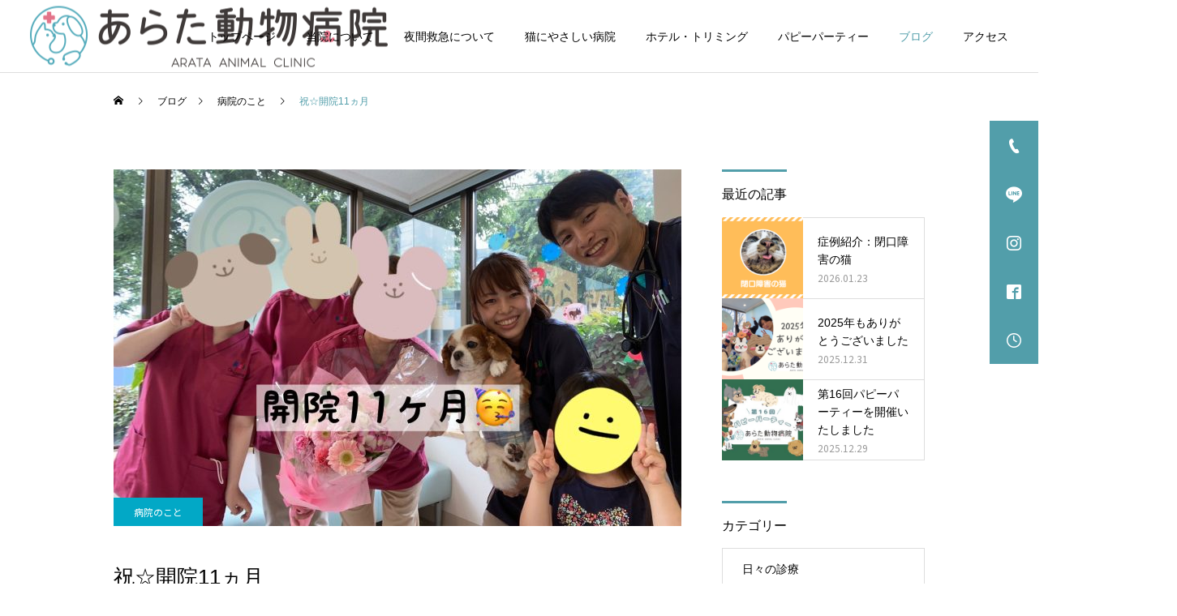

--- FILE ---
content_type: text/html; charset=UTF-8
request_url: https://arata-ac.com/11months/
body_size: 16609
content:
<!DOCTYPE html>
<html class="pc" lang="ja">
<head>
<meta charset="UTF-8">
<!--[if IE]><meta http-equiv="X-UA-Compatible" content="IE=edge"><![endif]-->
<meta name="viewport" content="width=device-width">
<title>祝☆開院11ヵ月 | あらた動物病院｜横浜市旭区善部町の動物病院｜犬 猫｜土日祝日診療</title>
<meta name="description" content="こんにちは！横浜市旭区善部町、あらた動物病院　獣医師の小林紗織です。雨の日が多くなり、いよいよ梅雨入りしましたね☂梅雨が明けたらすぐ夏です。正直暑いのが苦手な私は、夏がすぐそこまで来ていることが憂鬱です。">
<link rel="pingback" href="https://arata-ac.com/xmlrpc.php">
<link rel="shortcut icon" href="https://arata-ac.com/wp-content/uploads/2022/06/rogo.png">
<meta name='robots' content='max-image-preview:large' />
<link rel='dns-prefetch' href='//www.googletagmanager.com' />
<link rel="alternate" type="application/rss+xml" title="あらた動物病院｜横浜市旭区善部町の動物病院｜犬 猫｜土日祝日診療 &raquo; フィード" href="https://arata-ac.com/feed/" />
<link rel="alternate" type="application/rss+xml" title="あらた動物病院｜横浜市旭区善部町の動物病院｜犬 猫｜土日祝日診療 &raquo; コメントフィード" href="https://arata-ac.com/comments/feed/" />
<link rel="alternate" title="oEmbed (JSON)" type="application/json+oembed" href="https://arata-ac.com/wp-json/oembed/1.0/embed?url=https%3A%2F%2Farata-ac.com%2F11months%2F" />
<link rel="alternate" title="oEmbed (XML)" type="text/xml+oembed" href="https://arata-ac.com/wp-json/oembed/1.0/embed?url=https%3A%2F%2Farata-ac.com%2F11months%2F&#038;format=xml" />
<style id='wp-img-auto-sizes-contain-inline-css' type='text/css'>
img:is([sizes=auto i],[sizes^="auto," i]){contain-intrinsic-size:3000px 1500px}
/*# sourceURL=wp-img-auto-sizes-contain-inline-css */
</style>
<link rel='stylesheet' id='style-css' href='https://arata-ac.com/wp-content/themes/cure_tcd082/style.css?ver=1.4.5' type='text/css' media='all' />
<style id='wp-block-library-inline-css' type='text/css'>
:root{--wp-block-synced-color:#7a00df;--wp-block-synced-color--rgb:122,0,223;--wp-bound-block-color:var(--wp-block-synced-color);--wp-editor-canvas-background:#ddd;--wp-admin-theme-color:#007cba;--wp-admin-theme-color--rgb:0,124,186;--wp-admin-theme-color-darker-10:#006ba1;--wp-admin-theme-color-darker-10--rgb:0,107,160.5;--wp-admin-theme-color-darker-20:#005a87;--wp-admin-theme-color-darker-20--rgb:0,90,135;--wp-admin-border-width-focus:2px}@media (min-resolution:192dpi){:root{--wp-admin-border-width-focus:1.5px}}.wp-element-button{cursor:pointer}:root .has-very-light-gray-background-color{background-color:#eee}:root .has-very-dark-gray-background-color{background-color:#313131}:root .has-very-light-gray-color{color:#eee}:root .has-very-dark-gray-color{color:#313131}:root .has-vivid-green-cyan-to-vivid-cyan-blue-gradient-background{background:linear-gradient(135deg,#00d084,#0693e3)}:root .has-purple-crush-gradient-background{background:linear-gradient(135deg,#34e2e4,#4721fb 50%,#ab1dfe)}:root .has-hazy-dawn-gradient-background{background:linear-gradient(135deg,#faaca8,#dad0ec)}:root .has-subdued-olive-gradient-background{background:linear-gradient(135deg,#fafae1,#67a671)}:root .has-atomic-cream-gradient-background{background:linear-gradient(135deg,#fdd79a,#004a59)}:root .has-nightshade-gradient-background{background:linear-gradient(135deg,#330968,#31cdcf)}:root .has-midnight-gradient-background{background:linear-gradient(135deg,#020381,#2874fc)}:root{--wp--preset--font-size--normal:16px;--wp--preset--font-size--huge:42px}.has-regular-font-size{font-size:1em}.has-larger-font-size{font-size:2.625em}.has-normal-font-size{font-size:var(--wp--preset--font-size--normal)}.has-huge-font-size{font-size:var(--wp--preset--font-size--huge)}.has-text-align-center{text-align:center}.has-text-align-left{text-align:left}.has-text-align-right{text-align:right}.has-fit-text{white-space:nowrap!important}#end-resizable-editor-section{display:none}.aligncenter{clear:both}.items-justified-left{justify-content:flex-start}.items-justified-center{justify-content:center}.items-justified-right{justify-content:flex-end}.items-justified-space-between{justify-content:space-between}.screen-reader-text{border:0;clip-path:inset(50%);height:1px;margin:-1px;overflow:hidden;padding:0;position:absolute;width:1px;word-wrap:normal!important}.screen-reader-text:focus{background-color:#ddd;clip-path:none;color:#444;display:block;font-size:1em;height:auto;left:5px;line-height:normal;padding:15px 23px 14px;text-decoration:none;top:5px;width:auto;z-index:100000}html :where(.has-border-color){border-style:solid}html :where([style*=border-top-color]){border-top-style:solid}html :where([style*=border-right-color]){border-right-style:solid}html :where([style*=border-bottom-color]){border-bottom-style:solid}html :where([style*=border-left-color]){border-left-style:solid}html :where([style*=border-width]){border-style:solid}html :where([style*=border-top-width]){border-top-style:solid}html :where([style*=border-right-width]){border-right-style:solid}html :where([style*=border-bottom-width]){border-bottom-style:solid}html :where([style*=border-left-width]){border-left-style:solid}html :where(img[class*=wp-image-]){height:auto;max-width:100%}:where(figure){margin:0 0 1em}html :where(.is-position-sticky){--wp-admin--admin-bar--position-offset:var(--wp-admin--admin-bar--height,0px)}@media screen and (max-width:600px){html :where(.is-position-sticky){--wp-admin--admin-bar--position-offset:0px}}

/*# sourceURL=wp-block-library-inline-css */
</style><style id='global-styles-inline-css' type='text/css'>
:root{--wp--preset--aspect-ratio--square: 1;--wp--preset--aspect-ratio--4-3: 4/3;--wp--preset--aspect-ratio--3-4: 3/4;--wp--preset--aspect-ratio--3-2: 3/2;--wp--preset--aspect-ratio--2-3: 2/3;--wp--preset--aspect-ratio--16-9: 16/9;--wp--preset--aspect-ratio--9-16: 9/16;--wp--preset--color--black: #000000;--wp--preset--color--cyan-bluish-gray: #abb8c3;--wp--preset--color--white: #ffffff;--wp--preset--color--pale-pink: #f78da7;--wp--preset--color--vivid-red: #cf2e2e;--wp--preset--color--luminous-vivid-orange: #ff6900;--wp--preset--color--luminous-vivid-amber: #fcb900;--wp--preset--color--light-green-cyan: #7bdcb5;--wp--preset--color--vivid-green-cyan: #00d084;--wp--preset--color--pale-cyan-blue: #8ed1fc;--wp--preset--color--vivid-cyan-blue: #0693e3;--wp--preset--color--vivid-purple: #9b51e0;--wp--preset--gradient--vivid-cyan-blue-to-vivid-purple: linear-gradient(135deg,rgb(6,147,227) 0%,rgb(155,81,224) 100%);--wp--preset--gradient--light-green-cyan-to-vivid-green-cyan: linear-gradient(135deg,rgb(122,220,180) 0%,rgb(0,208,130) 100%);--wp--preset--gradient--luminous-vivid-amber-to-luminous-vivid-orange: linear-gradient(135deg,rgb(252,185,0) 0%,rgb(255,105,0) 100%);--wp--preset--gradient--luminous-vivid-orange-to-vivid-red: linear-gradient(135deg,rgb(255,105,0) 0%,rgb(207,46,46) 100%);--wp--preset--gradient--very-light-gray-to-cyan-bluish-gray: linear-gradient(135deg,rgb(238,238,238) 0%,rgb(169,184,195) 100%);--wp--preset--gradient--cool-to-warm-spectrum: linear-gradient(135deg,rgb(74,234,220) 0%,rgb(151,120,209) 20%,rgb(207,42,186) 40%,rgb(238,44,130) 60%,rgb(251,105,98) 80%,rgb(254,248,76) 100%);--wp--preset--gradient--blush-light-purple: linear-gradient(135deg,rgb(255,206,236) 0%,rgb(152,150,240) 100%);--wp--preset--gradient--blush-bordeaux: linear-gradient(135deg,rgb(254,205,165) 0%,rgb(254,45,45) 50%,rgb(107,0,62) 100%);--wp--preset--gradient--luminous-dusk: linear-gradient(135deg,rgb(255,203,112) 0%,rgb(199,81,192) 50%,rgb(65,88,208) 100%);--wp--preset--gradient--pale-ocean: linear-gradient(135deg,rgb(255,245,203) 0%,rgb(182,227,212) 50%,rgb(51,167,181) 100%);--wp--preset--gradient--electric-grass: linear-gradient(135deg,rgb(202,248,128) 0%,rgb(113,206,126) 100%);--wp--preset--gradient--midnight: linear-gradient(135deg,rgb(2,3,129) 0%,rgb(40,116,252) 100%);--wp--preset--font-size--small: 13px;--wp--preset--font-size--medium: 20px;--wp--preset--font-size--large: 36px;--wp--preset--font-size--x-large: 42px;--wp--preset--spacing--20: 0.44rem;--wp--preset--spacing--30: 0.67rem;--wp--preset--spacing--40: 1rem;--wp--preset--spacing--50: 1.5rem;--wp--preset--spacing--60: 2.25rem;--wp--preset--spacing--70: 3.38rem;--wp--preset--spacing--80: 5.06rem;--wp--preset--shadow--natural: 6px 6px 9px rgba(0, 0, 0, 0.2);--wp--preset--shadow--deep: 12px 12px 50px rgba(0, 0, 0, 0.4);--wp--preset--shadow--sharp: 6px 6px 0px rgba(0, 0, 0, 0.2);--wp--preset--shadow--outlined: 6px 6px 0px -3px rgb(255, 255, 255), 6px 6px rgb(0, 0, 0);--wp--preset--shadow--crisp: 6px 6px 0px rgb(0, 0, 0);}:where(.is-layout-flex){gap: 0.5em;}:where(.is-layout-grid){gap: 0.5em;}body .is-layout-flex{display: flex;}.is-layout-flex{flex-wrap: wrap;align-items: center;}.is-layout-flex > :is(*, div){margin: 0;}body .is-layout-grid{display: grid;}.is-layout-grid > :is(*, div){margin: 0;}:where(.wp-block-columns.is-layout-flex){gap: 2em;}:where(.wp-block-columns.is-layout-grid){gap: 2em;}:where(.wp-block-post-template.is-layout-flex){gap: 1.25em;}:where(.wp-block-post-template.is-layout-grid){gap: 1.25em;}.has-black-color{color: var(--wp--preset--color--black) !important;}.has-cyan-bluish-gray-color{color: var(--wp--preset--color--cyan-bluish-gray) !important;}.has-white-color{color: var(--wp--preset--color--white) !important;}.has-pale-pink-color{color: var(--wp--preset--color--pale-pink) !important;}.has-vivid-red-color{color: var(--wp--preset--color--vivid-red) !important;}.has-luminous-vivid-orange-color{color: var(--wp--preset--color--luminous-vivid-orange) !important;}.has-luminous-vivid-amber-color{color: var(--wp--preset--color--luminous-vivid-amber) !important;}.has-light-green-cyan-color{color: var(--wp--preset--color--light-green-cyan) !important;}.has-vivid-green-cyan-color{color: var(--wp--preset--color--vivid-green-cyan) !important;}.has-pale-cyan-blue-color{color: var(--wp--preset--color--pale-cyan-blue) !important;}.has-vivid-cyan-blue-color{color: var(--wp--preset--color--vivid-cyan-blue) !important;}.has-vivid-purple-color{color: var(--wp--preset--color--vivid-purple) !important;}.has-black-background-color{background-color: var(--wp--preset--color--black) !important;}.has-cyan-bluish-gray-background-color{background-color: var(--wp--preset--color--cyan-bluish-gray) !important;}.has-white-background-color{background-color: var(--wp--preset--color--white) !important;}.has-pale-pink-background-color{background-color: var(--wp--preset--color--pale-pink) !important;}.has-vivid-red-background-color{background-color: var(--wp--preset--color--vivid-red) !important;}.has-luminous-vivid-orange-background-color{background-color: var(--wp--preset--color--luminous-vivid-orange) !important;}.has-luminous-vivid-amber-background-color{background-color: var(--wp--preset--color--luminous-vivid-amber) !important;}.has-light-green-cyan-background-color{background-color: var(--wp--preset--color--light-green-cyan) !important;}.has-vivid-green-cyan-background-color{background-color: var(--wp--preset--color--vivid-green-cyan) !important;}.has-pale-cyan-blue-background-color{background-color: var(--wp--preset--color--pale-cyan-blue) !important;}.has-vivid-cyan-blue-background-color{background-color: var(--wp--preset--color--vivid-cyan-blue) !important;}.has-vivid-purple-background-color{background-color: var(--wp--preset--color--vivid-purple) !important;}.has-black-border-color{border-color: var(--wp--preset--color--black) !important;}.has-cyan-bluish-gray-border-color{border-color: var(--wp--preset--color--cyan-bluish-gray) !important;}.has-white-border-color{border-color: var(--wp--preset--color--white) !important;}.has-pale-pink-border-color{border-color: var(--wp--preset--color--pale-pink) !important;}.has-vivid-red-border-color{border-color: var(--wp--preset--color--vivid-red) !important;}.has-luminous-vivid-orange-border-color{border-color: var(--wp--preset--color--luminous-vivid-orange) !important;}.has-luminous-vivid-amber-border-color{border-color: var(--wp--preset--color--luminous-vivid-amber) !important;}.has-light-green-cyan-border-color{border-color: var(--wp--preset--color--light-green-cyan) !important;}.has-vivid-green-cyan-border-color{border-color: var(--wp--preset--color--vivid-green-cyan) !important;}.has-pale-cyan-blue-border-color{border-color: var(--wp--preset--color--pale-cyan-blue) !important;}.has-vivid-cyan-blue-border-color{border-color: var(--wp--preset--color--vivid-cyan-blue) !important;}.has-vivid-purple-border-color{border-color: var(--wp--preset--color--vivid-purple) !important;}.has-vivid-cyan-blue-to-vivid-purple-gradient-background{background: var(--wp--preset--gradient--vivid-cyan-blue-to-vivid-purple) !important;}.has-light-green-cyan-to-vivid-green-cyan-gradient-background{background: var(--wp--preset--gradient--light-green-cyan-to-vivid-green-cyan) !important;}.has-luminous-vivid-amber-to-luminous-vivid-orange-gradient-background{background: var(--wp--preset--gradient--luminous-vivid-amber-to-luminous-vivid-orange) !important;}.has-luminous-vivid-orange-to-vivid-red-gradient-background{background: var(--wp--preset--gradient--luminous-vivid-orange-to-vivid-red) !important;}.has-very-light-gray-to-cyan-bluish-gray-gradient-background{background: var(--wp--preset--gradient--very-light-gray-to-cyan-bluish-gray) !important;}.has-cool-to-warm-spectrum-gradient-background{background: var(--wp--preset--gradient--cool-to-warm-spectrum) !important;}.has-blush-light-purple-gradient-background{background: var(--wp--preset--gradient--blush-light-purple) !important;}.has-blush-bordeaux-gradient-background{background: var(--wp--preset--gradient--blush-bordeaux) !important;}.has-luminous-dusk-gradient-background{background: var(--wp--preset--gradient--luminous-dusk) !important;}.has-pale-ocean-gradient-background{background: var(--wp--preset--gradient--pale-ocean) !important;}.has-electric-grass-gradient-background{background: var(--wp--preset--gradient--electric-grass) !important;}.has-midnight-gradient-background{background: var(--wp--preset--gradient--midnight) !important;}.has-small-font-size{font-size: var(--wp--preset--font-size--small) !important;}.has-medium-font-size{font-size: var(--wp--preset--font-size--medium) !important;}.has-large-font-size{font-size: var(--wp--preset--font-size--large) !important;}.has-x-large-font-size{font-size: var(--wp--preset--font-size--x-large) !important;}
/*# sourceURL=global-styles-inline-css */
</style>

<style id='classic-theme-styles-inline-css' type='text/css'>
/*! This file is auto-generated */
.wp-block-button__link{color:#fff;background-color:#32373c;border-radius:9999px;box-shadow:none;text-decoration:none;padding:calc(.667em + 2px) calc(1.333em + 2px);font-size:1.125em}.wp-block-file__button{background:#32373c;color:#fff;text-decoration:none}
/*# sourceURL=/wp-includes/css/classic-themes.min.css */
</style>
<style id='wp-block-paragraph-inline-css' type='text/css'>
.is-small-text{font-size:.875em}.is-regular-text{font-size:1em}.is-large-text{font-size:2.25em}.is-larger-text{font-size:3em}.has-drop-cap:not(:focus):first-letter{float:left;font-size:8.4em;font-style:normal;font-weight:100;line-height:.68;margin:.05em .1em 0 0;text-transform:uppercase}body.rtl .has-drop-cap:not(:focus):first-letter{float:none;margin-left:.1em}p.has-drop-cap.has-background{overflow:hidden}:root :where(p.has-background){padding:1.25em 2.375em}:where(p.has-text-color:not(.has-link-color)) a{color:inherit}p.has-text-align-left[style*="writing-mode:vertical-lr"],p.has-text-align-right[style*="writing-mode:vertical-rl"]{rotate:180deg}
/*# sourceURL=https://arata-ac.com/wp-includes/blocks/paragraph/style.min.css */
</style>
<style id='wp-block-image-inline-css' type='text/css'>
.wp-block-image>a,.wp-block-image>figure>a{display:inline-block}.wp-block-image img{box-sizing:border-box;height:auto;max-width:100%;vertical-align:bottom}@media not (prefers-reduced-motion){.wp-block-image img.hide{visibility:hidden}.wp-block-image img.show{animation:show-content-image .4s}}.wp-block-image[style*=border-radius] img,.wp-block-image[style*=border-radius]>a{border-radius:inherit}.wp-block-image.has-custom-border img{box-sizing:border-box}.wp-block-image.aligncenter{text-align:center}.wp-block-image.alignfull>a,.wp-block-image.alignwide>a{width:100%}.wp-block-image.alignfull img,.wp-block-image.alignwide img{height:auto;width:100%}.wp-block-image .aligncenter,.wp-block-image .alignleft,.wp-block-image .alignright,.wp-block-image.aligncenter,.wp-block-image.alignleft,.wp-block-image.alignright{display:table}.wp-block-image .aligncenter>figcaption,.wp-block-image .alignleft>figcaption,.wp-block-image .alignright>figcaption,.wp-block-image.aligncenter>figcaption,.wp-block-image.alignleft>figcaption,.wp-block-image.alignright>figcaption{caption-side:bottom;display:table-caption}.wp-block-image .alignleft{float:left;margin:.5em 1em .5em 0}.wp-block-image .alignright{float:right;margin:.5em 0 .5em 1em}.wp-block-image .aligncenter{margin-left:auto;margin-right:auto}.wp-block-image :where(figcaption){margin-bottom:1em;margin-top:.5em}.wp-block-image.is-style-circle-mask img{border-radius:9999px}@supports ((-webkit-mask-image:none) or (mask-image:none)) or (-webkit-mask-image:none){.wp-block-image.is-style-circle-mask img{border-radius:0;-webkit-mask-image:url('data:image/svg+xml;utf8,<svg viewBox="0 0 100 100" xmlns="http://www.w3.org/2000/svg"><circle cx="50" cy="50" r="50"/></svg>');mask-image:url('data:image/svg+xml;utf8,<svg viewBox="0 0 100 100" xmlns="http://www.w3.org/2000/svg"><circle cx="50" cy="50" r="50"/></svg>');mask-mode:alpha;-webkit-mask-position:center;mask-position:center;-webkit-mask-repeat:no-repeat;mask-repeat:no-repeat;-webkit-mask-size:contain;mask-size:contain}}:root :where(.wp-block-image.is-style-rounded img,.wp-block-image .is-style-rounded img){border-radius:9999px}.wp-block-image figure{margin:0}.wp-lightbox-container{display:flex;flex-direction:column;position:relative}.wp-lightbox-container img{cursor:zoom-in}.wp-lightbox-container img:hover+button{opacity:1}.wp-lightbox-container button{align-items:center;backdrop-filter:blur(16px) saturate(180%);background-color:#5a5a5a40;border:none;border-radius:4px;cursor:zoom-in;display:flex;height:20px;justify-content:center;opacity:0;padding:0;position:absolute;right:16px;text-align:center;top:16px;width:20px;z-index:100}@media not (prefers-reduced-motion){.wp-lightbox-container button{transition:opacity .2s ease}}.wp-lightbox-container button:focus-visible{outline:3px auto #5a5a5a40;outline:3px auto -webkit-focus-ring-color;outline-offset:3px}.wp-lightbox-container button:hover{cursor:pointer;opacity:1}.wp-lightbox-container button:focus{opacity:1}.wp-lightbox-container button:focus,.wp-lightbox-container button:hover,.wp-lightbox-container button:not(:hover):not(:active):not(.has-background){background-color:#5a5a5a40;border:none}.wp-lightbox-overlay{box-sizing:border-box;cursor:zoom-out;height:100vh;left:0;overflow:hidden;position:fixed;top:0;visibility:hidden;width:100%;z-index:100000}.wp-lightbox-overlay .close-button{align-items:center;cursor:pointer;display:flex;justify-content:center;min-height:40px;min-width:40px;padding:0;position:absolute;right:calc(env(safe-area-inset-right) + 16px);top:calc(env(safe-area-inset-top) + 16px);z-index:5000000}.wp-lightbox-overlay .close-button:focus,.wp-lightbox-overlay .close-button:hover,.wp-lightbox-overlay .close-button:not(:hover):not(:active):not(.has-background){background:none;border:none}.wp-lightbox-overlay .lightbox-image-container{height:var(--wp--lightbox-container-height);left:50%;overflow:hidden;position:absolute;top:50%;transform:translate(-50%,-50%);transform-origin:top left;width:var(--wp--lightbox-container-width);z-index:9999999999}.wp-lightbox-overlay .wp-block-image{align-items:center;box-sizing:border-box;display:flex;height:100%;justify-content:center;margin:0;position:relative;transform-origin:0 0;width:100%;z-index:3000000}.wp-lightbox-overlay .wp-block-image img{height:var(--wp--lightbox-image-height);min-height:var(--wp--lightbox-image-height);min-width:var(--wp--lightbox-image-width);width:var(--wp--lightbox-image-width)}.wp-lightbox-overlay .wp-block-image figcaption{display:none}.wp-lightbox-overlay button{background:none;border:none}.wp-lightbox-overlay .scrim{background-color:#fff;height:100%;opacity:.9;position:absolute;width:100%;z-index:2000000}.wp-lightbox-overlay.active{visibility:visible}@media not (prefers-reduced-motion){.wp-lightbox-overlay.active{animation:turn-on-visibility .25s both}.wp-lightbox-overlay.active img{animation:turn-on-visibility .35s both}.wp-lightbox-overlay.show-closing-animation:not(.active){animation:turn-off-visibility .35s both}.wp-lightbox-overlay.show-closing-animation:not(.active) img{animation:turn-off-visibility .25s both}.wp-lightbox-overlay.zoom.active{animation:none;opacity:1;visibility:visible}.wp-lightbox-overlay.zoom.active .lightbox-image-container{animation:lightbox-zoom-in .4s}.wp-lightbox-overlay.zoom.active .lightbox-image-container img{animation:none}.wp-lightbox-overlay.zoom.active .scrim{animation:turn-on-visibility .4s forwards}.wp-lightbox-overlay.zoom.show-closing-animation:not(.active){animation:none}.wp-lightbox-overlay.zoom.show-closing-animation:not(.active) .lightbox-image-container{animation:lightbox-zoom-out .4s}.wp-lightbox-overlay.zoom.show-closing-animation:not(.active) .lightbox-image-container img{animation:none}.wp-lightbox-overlay.zoom.show-closing-animation:not(.active) .scrim{animation:turn-off-visibility .4s forwards}}@keyframes show-content-image{0%{visibility:hidden}99%{visibility:hidden}to{visibility:visible}}@keyframes turn-on-visibility{0%{opacity:0}to{opacity:1}}@keyframes turn-off-visibility{0%{opacity:1;visibility:visible}99%{opacity:0;visibility:visible}to{opacity:0;visibility:hidden}}@keyframes lightbox-zoom-in{0%{transform:translate(calc((-100vw + var(--wp--lightbox-scrollbar-width))/2 + var(--wp--lightbox-initial-left-position)),calc(-50vh + var(--wp--lightbox-initial-top-position))) scale(var(--wp--lightbox-scale))}to{transform:translate(-50%,-50%) scale(1)}}@keyframes lightbox-zoom-out{0%{transform:translate(-50%,-50%) scale(1);visibility:visible}99%{visibility:visible}to{transform:translate(calc((-100vw + var(--wp--lightbox-scrollbar-width))/2 + var(--wp--lightbox-initial-left-position)),calc(-50vh + var(--wp--lightbox-initial-top-position))) scale(var(--wp--lightbox-scale));visibility:hidden}}
/*# sourceURL=https://arata-ac.com/wp-includes/blocks/image/style.min.css */
</style>
<script type="text/javascript" src="https://arata-ac.com/wp-includes/js/jquery/jquery.min.js?ver=3.7.1" id="jquery-core-js"></script>
<script type="text/javascript" src="https://arata-ac.com/wp-includes/js/jquery/jquery-migrate.min.js?ver=3.4.1" id="jquery-migrate-js"></script>

<!-- Google アナリティクス スニペット (Site Kit が追加) -->
<script type="text/javascript" src="https://www.googletagmanager.com/gtag/js?id=UA-235200318-1" id="google_gtagjs-js" async></script>
<script type="text/javascript" id="google_gtagjs-js-after">
/* <![CDATA[ */
window.dataLayer = window.dataLayer || [];function gtag(){dataLayer.push(arguments);}
gtag('set', 'linker', {"domains":["arata-ac.com"]} );
gtag("js", new Date());
gtag("set", "developer_id.dZTNiMT", true);
gtag("config", "UA-235200318-1", {"anonymize_ip":true});
//# sourceURL=google_gtagjs-js-after
/* ]]> */
</script>

<!-- (ここまで) Google アナリティクス スニペット (Site Kit が追加) -->
<link rel="https://api.w.org/" href="https://arata-ac.com/wp-json/" /><link rel="alternate" title="JSON" type="application/json" href="https://arata-ac.com/wp-json/wp/v2/posts/1237" /><link rel="canonical" href="https://arata-ac.com/11months/" />
<link rel='shortlink' href='https://arata-ac.com/?p=1237' />
	<link rel="preconnect" href="https://fonts.googleapis.com">
	<link rel="preconnect" href="https://fonts.gstatic.com">
	<link href='https://fonts.googleapis.com/css2?display=swap&family=Noto+Sans+JP&family=M+PLUS+Rounded+1c' rel='stylesheet'><meta name="generator" content="Site Kit by Google 1.84.0" />
<link rel="stylesheet" href="https://arata-ac.com/wp-content/themes/cure_tcd082/css/design-plus.css?ver=1.4.5">
<link rel="stylesheet" href="https://arata-ac.com/wp-content/themes/cure_tcd082/css/sns-botton.css?ver=1.4.5">
<link rel="stylesheet" media="screen and (max-width:1251px)" href="https://arata-ac.com/wp-content/themes/cure_tcd082/css/responsive.css?ver=1.4.5">
<link rel="stylesheet" media="screen and (max-width:1251px)" href="https://arata-ac.com/wp-content/themes/cure_tcd082/css/footer-bar.css?ver=1.4.5">

<script src="https://arata-ac.com/wp-content/themes/cure_tcd082/js/jquery.easing.1.4.js?ver=1.4.5"></script>
<script src="https://arata-ac.com/wp-content/themes/cure_tcd082/js/jscript.js?ver=1.4.5"></script>
<script src="https://arata-ac.com/wp-content/themes/cure_tcd082/js/comment.js?ver=1.4.5"></script>

<link rel="stylesheet" href="https://arata-ac.com/wp-content/themes/cure_tcd082/js/simplebar.css?ver=1.4.5">
<script src="https://arata-ac.com/wp-content/themes/cure_tcd082/js/simplebar.min.js?ver=1.4.5"></script>


<script src="https://arata-ac.com/wp-content/themes/cure_tcd082/js/header_fix_mobile.js?ver=1.4.5"></script>



<style type="text/css">

body, input, textarea { font-family: Arial, "Hiragino Sans", "ヒラギノ角ゴ ProN", "Hiragino Kaku Gothic ProN", "游ゴシック", YuGothic, "メイリオ", Meiryo, sans-serif; }

.rich_font, .p-vertical { font-family: Arial, "Hiragino Sans", "ヒラギノ角ゴ ProN", "Hiragino Kaku Gothic ProN", "游ゴシック", YuGothic, "メイリオ", Meiryo, sans-serif; font-weight:500; }

.rich_font_type1 { font-family: Arial, "Hiragino Kaku Gothic ProN", "ヒラギノ角ゴ ProN W3", "メイリオ", Meiryo, sans-serif; }
.rich_font_type2 { font-family: Arial, "Hiragino Sans", "ヒラギノ角ゴ ProN", "Hiragino Kaku Gothic ProN", "游ゴシック", YuGothic, "メイリオ", Meiryo, sans-serif; font-weight:500; }
.rich_font_type3 { font-family: "Times New Roman" , "游明朝" , "Yu Mincho" , "游明朝体" , "YuMincho" , "ヒラギノ明朝 Pro W3" , "Hiragino Mincho Pro" , "HiraMinProN-W3" , "HGS明朝E" , "ＭＳ Ｐ明朝" , "MS PMincho" , serif; font-weight:500; }

.post_content, #next_prev_post { font-family: Arial, "Hiragino Sans", "ヒラギノ角ゴ ProN", "Hiragino Kaku Gothic ProN", "游ゴシック", YuGothic, "メイリオ", Meiryo, sans-serif; }
.widget_headline { font-family: Arial, "Hiragino Sans", "ヒラギノ角ゴ ProN", "Hiragino Kaku Gothic ProN", "游ゴシック", YuGothic, "メイリオ", Meiryo, sans-serif; }

#header { background:#ffffff; }
body.home #header.active { background:#ffffff; }
#side_button a { background:#529eaa; }
#side_button a:hover { background:#015166; }
#side_button .num1:before { color:#ffffff; }
#side_button .num2:before { color:#ffffff; }
#side_button .num3:before { color:#ffffff; }
#side_button .num4:before { color:#ffffff; }
#side_button .num5:before { color:#ffffff; }
body.home #header_logo .logo a, body.home #global_menu > ul > li > a { color:#ffffff; }
body.home #header_logo .logo a:hover, body.home #global_menu > ul > li > a:hover, #global_menu > ul > li.active > a, #global_menu > ul > li.active_button > a { color:#529eaa !important; }
body.home #header.active #header_logo .logo a, #global_menu > ul > li > a, body.home #header.active #global_menu > ul > li > a { color:#000000; }
#global_menu ul ul a { color:#ffffff; background:#007997; }
#global_menu ul ul a:hover { background:#00a7ce; }
body.home #menu_button span { background:#ffffff; }
#menu_button span { background:#000; }
#menu_button:hover span { background:#529eaa !important; }
#drawer_menu { background:#3ea3a3; }
#mobile_menu a, .mobile #lang_button a { color:#ffffff; background:#3ea3a3; border-bottom:1px solid #444444; }
#mobile_menu li li a { color:#ffffff; background:#7dbfce; }
#mobile_menu a:hover, #drawer_menu .close_button:hover, #mobile_menu .child_menu_button:hover, .mobile #lang_button a:hover { color:#ffffff; background:#7dbfce; }
#mobile_menu li li a:hover { color:#ffffff; }
.megamenu_service_list { background:#007995; }
.megamenu_service_list .headline { font-size:16px; }
.megamenu_service_list .title { font-size:14px; }
.megamenu_blog_list { background:#007995; }
.megamenu_blog_list .title { font-size:14px; }
#footer_banner .title { font-size:14px; }
#footer .service_list, #footer .service_list a { color:#ffffff; }
#footer_contact .link_button a { color:#ffffff; background:#529eaa; }
#footer_contact .link_button a:hover { color:#ffffff; background:#007a96; }
#footer_tel .tel_number .icon:before { color:#529eaa; }
#footer_schedule { font-size:14px; border-color:#529eaa; }
#footer_schedule td { border-color:#529eaa; color:#529eaa; }
.footer_info { font-size:16px; }
#return_top a:before { color:#ffffff; }
#return_top a { background:#007a94; }
#return_top a:hover { background:#006277; }
@media screen and (max-width:750px) {
  #footer_banner .title { font-size:12px; }
  .footer_info { font-size:14px; }
  #footer_schedule { font-size:12px; }
}

.author_profile a.avatar img, .animate_image img, .animate_background .image, #recipe_archive .blur_image {
  width:100%; height:auto;
  -webkit-transition: transform  0.75s ease;
  transition: transform  0.75s ease;
}
.author_profile a.avatar:hover img, .animate_image:hover img, .animate_background:hover .image, #recipe_archive a:hover .blur_image {
  -webkit-transform: scale(1.2);
  transform: scale(1.2);
}



a { color:#000; }

a:hover, #header_logo a:hover, #global_menu > ul > li.current-menu-item > a, .megamenu_blog_list a:hover .title, #footer a:hover, #footer_social_link li a:hover:before, #bread_crumb a:hover, #bread_crumb li.home a:hover:after, #bread_crumb, #bread_crumb li.last, #next_prev_post a:hover,
.megamenu_blog_slider a:hover , .megamenu_blog_slider .category a:hover, .megamenu_blog_slider_wrap .carousel_arrow:hover:before, .megamenu_menu_list .carousel_arrow:hover:before, .single_copy_title_url_btn:hover,
.p-dropdown__list li a:hover, .p-dropdown__title:hover, .p-dropdown__title:hover:after, .p-dropdown__title:hover:after, .p-dropdown__list li a:hover, .p-dropdown__list .child_menu_button:hover, .tcdw_search_box_widget .search_area .search_button:hover:before,
#index_news a .date, #index_news_slider a:hover .title, .tcd_category_list a:hover, .tcd_category_list .child_menu_button:hover, .styled_post_list1 a:hover .title,
#post_title_area .post_meta a:hover, #single_author_title_area .author_link li a:hover:before, .author_profile a:hover, .author_profile .author_link li a:hover:before, #post_meta_bottom a:hover, .cardlink_title a:hover, .comment a:hover, .comment_form_wrapper a:hover, #searchform .submit_button:hover:before
  { color: #529eaa; }

#comment_tab li.active a, #submit_comment:hover, #cancel_comment_reply a:hover, #wp-calendar #prev a:hover, #wp-calendar #next a:hover, #wp-calendar td a:hover,
#post_pagination p, #post_pagination a:hover, #p_readmore .button:hover, .page_navi a:hover, .page_navi span.current, #post_pagination a:hover,.c-pw__btn:hover, #post_pagination a:hover, #comment_tab li a:hover,
.post_slider_widget .slick-dots button:hover::before, .post_slider_widget .slick-dots .slick-active button::before
  { background-color: #529eaa; }

.widget_headline, #comment_textarea textarea:focus, .c-pw__box-input:focus, .page_navi a:hover, .page_navi span.current, #post_pagination p, #post_pagination a:hover
  { border-color: #529eaa; }

.post_content a, .custom-html-widget a { color:#000000; }
.post_content a:hover, .custom-html-widget a:hover { color:#6fc6c3; }
.cat_id_5 a { color:#ffffff !important; background:#02a8c6 !important; }
.cat_id_5 a:hover { color:#ffffff !important; background:#007a96 !important; }
.cat_id_4 a { color:#ffffff !important; background:#02a8c6 !important; }
.cat_id_4 a:hover { color:#ffffff !important; background:#007a96 !important; }
.cat_id_3 a { color:#ffffff !important; background:#02a8c6 !important; }
.cat_id_3 a:hover { color:#ffffff !important; background:#007a96 !important; }
.cat_id_1 a { color:#ffffff !important; background:#02a8c6 !important; }
.cat_id_1 a:hover { color:#ffffff !important; background:#007a96 !important; }
.cat_id_2 a { color:#ffffff !important; background:#02a8c6 !important; }
.cat_id_2 a:hover { color:#ffffff !important; background:#007a96 !important; }
.styled_h2 {
  font-size:22px !important; text-align:left; color:#000000;   border-top:1px solid #222222;
  border-bottom:1px solid #222222;
  border-left:0px solid #222222;
  border-right:0px solid #222222;
  padding:30px 0px 30px 0px !important;
  margin:0px 0px 30px !important;
}
.styled_h3 {
  font-size:20px !important; text-align:left; color:#000000;   border-top:2px solid #222222;
  border-bottom:1px solid #dddddd;
  border-left:0px solid #dddddd;
  border-right:0px solid #dddddd;
  padding:30px 0px 30px 20px !important;
  margin:0px 0px 30px !important;
}
.styled_h4 {
  font-size:18px !important; text-align:left; color:#000000;   border-top:0px solid #dddddd;
  border-bottom:0px solid #dddddd;
  border-left:2px solid #222222;
  border-right:0px solid #dddddd;
  padding:10px 0px 10px 15px !important;
  margin:0px 0px 30px !important;
}
.styled_h5 {
  font-size:16px !important; text-align:left; color:#000000;   border-top:0px solid #dddddd;
  border-bottom:0px solid #dddddd;
  border-left:0px solid #dddddd;
  border-right:0px solid #dddddd;
  padding:15px 15px 15px 15px !important;
  margin:0px 0px 30px !important;
}
.q_custom_button1 { background: #529eaa; color: #ffffff !important; border-color: #529eaa !important; }
.q_custom_button1:hover, .q_custom_button1:focus { background: #015166; color: #ffffff !important; border-color: #015166 !important; }
.q_custom_button2 { background: #529eaa; color: #ffffff !important; border-color: #529eaa !important; }
.q_custom_button2:hover, .q_custom_button2:focus { background: #015166; color: #ffffff !important; border-color: #015166 !important; }
.q_custom_button3 { background: #529eaa; color: #ffffff !important; border-color: #529eaa !important; }
.q_custom_button3:hover, .q_custom_button3:focus { background: #015166; color: #ffffff !important; border-color: #015166 !important; }
.speech_balloon_left1 .speach_balloon_text { background-color: #ffdfdf; border-color: #ffdfdf; color: #000000 }
.speech_balloon_left1 .speach_balloon_text::before { border-right-color: #ffdfdf }
.speech_balloon_left1 .speach_balloon_text::after { border-right-color: #ffdfdf }
.speech_balloon_left2 .speach_balloon_text { background-color: #ffffff; border-color: #ff5353; color: #000000 }
.speech_balloon_left2 .speach_balloon_text::before { border-right-color: #ff5353 }
.speech_balloon_left2 .speach_balloon_text::after { border-right-color: #ffffff }
.speech_balloon_right1 .speach_balloon_text { background-color: #ccf4ff; border-color: #ccf4ff; color: #000000 }
.speech_balloon_right1 .speach_balloon_text::before { border-left-color: #ccf4ff }
.speech_balloon_right1 .speach_balloon_text::after { border-left-color: #ccf4ff }
.speech_balloon_right2 .speach_balloon_text { background-color: #ffffff; border-color: #0789b5; color: #000000 }
.speech_balloon_right2 .speach_balloon_text::before { border-left-color: #0789b5 }
.speech_balloon_right2 .speach_balloon_text::after { border-left-color: #ffffff }
.qt_google_map .pb_googlemap_custom-overlay-inner { background:#000000; color:#ffffff; }
.qt_google_map .pb_googlemap_custom-overlay-inner::after { border-color:#000000 transparent transparent transparent; }
</style>

<style id="current-page-style" type="text/css">
#post_title_area .title { font-size:26px; }
#article .post_content { font-size:16px; }
#related_post .headline { font-size:18px; border-color:#529eaa; }
#comments .headline { font-size:18px; border-color:#529eaa; }
@media screen and (max-width:750px) {
  #post_title_area .title { font-size:18px; }
  #article .post_content { font-size:14px; }
  #related_post .headline { font-size:15px; }
  #comments .headline { font-size:16px; }
}
#site_loader_overlay.active #site_loader_animation {
  opacity:0;
  -webkit-transition: all 1.0s cubic-bezier(0.22, 1, 0.36, 1) 0s; transition: all 1.0s cubic-bezier(0.22, 1, 0.36, 1) 0s;
}
#site_loader_logo_inner .message { font-size:16px; color:#000000; }
#site_loader_logo_inner i { background:#000000; }
@media screen and (max-width:750px) {
  #site_loader_logo_inner .message { font-size:14px; }
}
</style>

<script type="text/javascript">
jQuery(document).ready(function($){

  $('.megamenu_blog_slider').slick({
    infinite: true,
    dots: false,
    arrows: false,
    slidesToShow: 4,
    slidesToScroll: 1,
    swipeToSlide: true,
    touchThreshold: 20,
    adaptiveHeight: false,
    pauseOnHover: true,
    autoplay: false,
    fade: false,
    easing: 'easeOutExpo',
    speed: 700,
    autoplaySpeed: 5000
  });
  $('.megamenu_blog_list .prev_item').on('click', function() {
    $(this).closest('.megamenu_blog_list').find('.megamenu_blog_slider').slick('slickPrev');
  });
  $('.megamenu_blog_list .next_item').on('click', function() {
    $(this).closest('.megamenu_blog_list').find('.megamenu_blog_slider').slick('slickNext');
  });

});
</script>
<script type="text/javascript">
jQuery(document).ready(function($){
  var side_button_width = $("#side_button").width();
  $("#side_button").css('width',side_button_width + 'px').css('left','calc(100% - 60px)').css('opacity','1');
  $("#side_button").hover(function(){
     $(this).css('left','calc(100% - ' + side_button_width + 'px)');
  }, function(){
     $(this).css('left','calc(100% - 60px)');
  });

  var side_button_height = $("#side_button").height();
  var header_message_height = $('#header_message').innerHeight();
  if ($('#header_message').css('display') == 'none') {
    var header_message_height = '';
  }
  var winW = $(window).width();
  if( winW > 1251 ){
    $("#side_button").css('top', header_message_height + 149 + 'px');
  } else {
    $("#side_button").css('top', header_message_height + 157 + 'px');
  }
  $(window).on('resize', function(){
    var winW = $(window).width();
    if( winW > 1251 ){
      $("#side_button").css('top', header_message_height + 149 + 'px');
    } else {
      $("#side_button").css('top', header_message_height + 157 + 'px');
    }
  });
  var side_button_position = $('#side_button').offset();
  $(window).scroll(function () {
    if($(window).scrollTop() > side_button_position.top - 150) {
      $("#side_button").addClass('fixed');
    } else {
      $("#side_button").removeClass('fixed');
    }
  });

});
</script>
<link rel="icon" href="https://arata-ac.com/wp-content/uploads/2022/06/cropped-rogo4-32x32.png" sizes="32x32" />
<link rel="icon" href="https://arata-ac.com/wp-content/uploads/2022/06/cropped-rogo4-192x192.png" sizes="192x192" />
<link rel="apple-touch-icon" href="https://arata-ac.com/wp-content/uploads/2022/06/cropped-rogo4-180x180.png" />
<meta name="msapplication-TileImage" content="https://arata-ac.com/wp-content/uploads/2022/06/cropped-rogo4-270x270.png" />
		<style type="text/css" id="wp-custom-css">
			@media screen and (min-width: 768px){
.br-sp {display: none; }
}		</style>
			<style id="egf-frontend-styles" type="text/css">
		p {font-family: 'Noto Sans JP', sans-serif;font-style: normal;font-weight: 400;} h1 {font-family: 'M PLUS Rounded 1c', sans-serif;font-style: normal;font-weight: 400;} h2 {font-family: 'M PLUS Rounded 1c', sans-serif;font-style: normal;font-weight: 400;} h3 {} h4 {} h5 {} h6 {} 	</style>
	<link href="https://use.fontawesome.com/releases/v5.6.1/css/all.css" rel="stylesheet"><link rel='stylesheet' id='slick-style-css' href='https://arata-ac.com/wp-content/themes/cure_tcd082/js/slick.css?ver=1.0.0' type='text/css' media='all' />
</head>
<body id="body" class="wp-singular post-template-default single single-post postid-1237 single-format-standard wp-theme-cure_tcd082 layout_type1 use_mobile_header_fix">


<div id="container">

 
 <header id="header">
    <div id="header_logo">
   <div class="logo">
 <a href="https://arata-ac.com/" title="あらた動物病院｜横浜市旭区善部町の動物病院｜犬 猫｜土日祝日診療">
    <img class="pc_logo_image type1" src="https://arata-ac.com/wp-content/uploads/2022/06/rogo2.png?1769908517" alt="あらた動物病院｜横浜市旭区善部町の動物病院｜犬 猫｜土日祝日診療" title="あらた動物病院｜横浜市旭区善部町の動物病院｜犬 猫｜土日祝日診療" width="441" height="75" />
  <img class="pc_logo_image type2" src="https://arata-ac.com/wp-content/uploads/2022/06/rogo2.png?1769908517" alt="あらた動物病院｜横浜市旭区善部町の動物病院｜犬 猫｜土日祝日診療" title="あらた動物病院｜横浜市旭区善部町の動物病院｜犬 猫｜土日祝日診療" width="441" height="75" />      <img class="mobile_logo_image type1" src="https://arata-ac.com/wp-content/uploads/2022/06/rogo1.png?1769908517" alt="あらた動物病院｜横浜市旭区善部町の動物病院｜犬 猫｜土日祝日診療" title="あらた動物病院｜横浜市旭区善部町の動物病院｜犬 猫｜土日祝日診療" width="293" height="50" />
  <img class="mobile_logo_image type2" src="https://arata-ac.com/wp-content/uploads/2022/06/rogo1.png?1769908517" alt="あらた動物病院｜横浜市旭区善部町の動物病院｜犬 猫｜土日祝日診療" title="あらた動物病院｜横浜市旭区善部町の動物病院｜犬 猫｜土日祝日診療" width="293" height="50" />   </a>
</div>

  </div>
      <a id="menu_button" href="#"><span></span><span></span><span></span></a>
  <nav id="global_menu">
   <ul id="menu-%e3%83%a1%e3%83%8b%e3%83%a5%e3%83%bc" class="menu"><li id="menu-item-115" class="menu-item menu-item-type-post_type menu-item-object-page menu-item-home menu-item-115 "><a href="https://arata-ac.com/">トップページ</a></li>
<li id="menu-item-218" class="menu-item menu-item-type-post_type menu-item-object-page menu-item-has-children menu-item-218 "><a href="https://arata-ac.com/%e5%bd%93%e9%99%a2%e3%81%ab%e3%81%a4%e3%81%84%e3%81%a6-2/">当院について</a>
<ul class="sub-menu">
	<li id="menu-item-143" class="menu-item menu-item-type-post_type menu-item-object-page menu-item-143 "><a href="https://arata-ac.com/%e5%bd%93%e9%99%a2%e3%81%ab%e3%81%a4%e3%81%84%e3%81%a6/">コンセプト</a></li>
	<li id="menu-item-136" class="menu-item menu-item-type-post_type menu-item-object-page menu-item-136 "><a href="https://arata-ac.com/%e8%a8%ba%e7%99%82%e6%a1%88%e5%86%85/">診療案内</a></li>
	<li id="menu-item-433" class="menu-item menu-item-type-post_type menu-item-object-page menu-item-433 "><a href="https://arata-ac.com/%e5%8c%bb%e7%99%82%e6%a9%9f%e5%99%a8%e7%b4%b9%e4%bb%8b/">院内施設・医療機器紹介</a></li>
	<li id="menu-item-121" class="menu-item menu-item-type-post_type menu-item-object-page menu-item-121 "><a href="https://arata-ac.com/%e3%82%b9%e3%82%bf%e3%83%83%e3%83%95%e7%b4%b9%e4%bb%8b/">スタッフ紹介</a></li>
	<li id="menu-item-1602" class="menu-item menu-item-type-post_type menu-item-object-page menu-item-1602 "><a href="https://arata-ac.com/blooddonation/">輸血ドナー登録のお願い</a></li>
	<li id="menu-item-130" class="menu-item menu-item-type-post_type menu-item-object-page menu-item-130 "><a href="https://arata-ac.com/%e6%b1%82%e4%ba%ba%e6%a1%88%e5%86%85/">求人案内</a></li>
</ul>
</li>
<li id="menu-item-256" class="menu-item menu-item-type-post_type menu-item-object-page menu-item-256 "><a href="https://arata-ac.com/%e5%a4%9c%e9%96%93%e6%95%91%e6%80%a5%e3%81%ab%e3%81%a4%e3%81%84%e3%81%a6/">夜間救急について</a></li>
<li id="menu-item-708" class="menu-item menu-item-type-post_type menu-item-object-page menu-item-708 "><a href="https://arata-ac.com/cfcgold/">猫にやさしい病院</a></li>
<li id="menu-item-324" class="menu-item menu-item-type-post_type menu-item-object-page menu-item-324 "><a href="https://arata-ac.com/%e3%83%9b%e3%83%86%e3%83%ab%e3%83%bb%e3%83%88%e3%83%aa%e3%83%9f%e3%83%b3%e3%82%b0-2/">ホテル・トリミング</a></li>
<li id="menu-item-1793" class="menu-item menu-item-type-post_type menu-item-object-page menu-item-1793 "><a href="https://arata-ac.com/puppyparty/">パピーパーティー</a></li>
<li id="menu-item-140" class="menu-item menu-item-type-post_type menu-item-object-page current_page_parent menu-item-140 current-menu-item"><a href="https://arata-ac.com/%e3%83%96%e3%83%ad%e3%82%b0%e4%b8%80%e8%a6%a7%e3%83%9a%e3%83%bc%e3%82%b8/">ブログ</a></li>
<li id="menu-item-118" class="menu-item menu-item-type-post_type menu-item-object-page menu-item-118 "><a href="https://arata-ac.com/access/">アクセス</a></li>
</ul>  </nav>
     </header>

  <div id="side_button" class="right">
    <div class="item num1 side_button_icon_tel"><a href="tel:0454619022">電話</a></div>
    <div class="item num2 side_button_icon_line"><a href="https://lin.ee/WNZw9FD" >LINE公式アカウント</a></div>
    <div class="item num3 side_button_icon_instagram"><a href="https://www.instagram.com/arata.animal.clinic" target="_blank">instagram</a></div>
    <div class="item num4 side_button_icon_facebook"><a href="https://www.facebook.com/%E3%81%82%E3%82%89%E3%81%9F%E5%8B%95%E7%89%A9%E7%97%85%E9%99%A2-108888071832458" target="_blank">Facebook</a></div>
    <div class="item num5 side_button_icon_clock"><a href="https://pet.apokul.jp/web/233/reservations/add" >順番待ちする</a></div>
   </div>
 
 <div id="bread_crumb" style="width:1000px;">
 <ul class="clearfix" itemscope itemtype="http://schema.org/BreadcrumbList">
 <li itemprop="itemListElement" itemscope itemtype="http://schema.org/ListItem" class="home"><a itemprop="item" href="https://arata-ac.com/"><span itemprop="name">ホーム</span></a><meta itemprop="position" content="1"></li>
 <li itemprop="itemListElement" itemscope itemtype="http://schema.org/ListItem"><a itemprop="item" href="https://arata-ac.com/%e3%83%96%e3%83%ad%e3%82%b0%e4%b8%80%e8%a6%a7%e3%83%9a%e3%83%bc%e3%82%b8/"><span itemprop="name">ブログ</span></a><meta itemprop="position" content="2"></li>
  <li class="category" itemprop="itemListElement" itemscope itemtype="http://schema.org/ListItem">
    <a itemprop="item" href="https://arata-ac.com/category/uncategorized/"><span itemprop="name">病院のこと</span></a>
    <meta itemprop="position" content="3">
 </li>
  <li class="last" itemprop="itemListElement" itemscope itemtype="http://schema.org/ListItem"><span itemprop="name">祝☆開院11ヵ月</span><meta itemprop="position" content="4"></li>
 </ul>
</div>

<div id="main_contents" class="clearfix">

 <div id="main_col">

  
  <article id="article">

   
      <div id="post_title_area">
        <div class="image" style="background:url(https://arata-ac.com/wp-content/uploads/2023/06/15-700x440.jpeg) no-repeat center center; background-size:cover;"></div>
            <p class="category cat_id_1"><a href="https://arata-ac.com/category/uncategorized/">病院のこと</a></p>
        <h1 class="title rich_font_type2 entry-title">祝☆開院11ヵ月</h1>
    <ul id="single_meta" class="clearfix">
        <li class="date"><time class="entry-date updated" datetime="2023-06-12T11:05:32+09:00">2023.06.12</time></li>
            </ul>
   </div>

      <div class="single_share clearfix" id="single_share_top">
    <div class="share-type5 share-top">
	<div class="sns_default_top">
		<ul class="clearfix">
			<li class="default twitter_button">
				<a href="https://twitter.com/share" class="twitter-share-button">Tweet</a>
			</li>
			<li class="default fblike_button">
				<div class="fb-like" data-href="https://arata-ac.com/11months/" data-width="" data-layout="button" data-action="like" data-size="small" data-share=""></div>
			</li>
			<li class="default fbshare_button2">
				<div class="fb-share-button" data-href="https://arata-ac.com/11months/" data-layout="button_count"></div>
			</li>
	</ul>
</div>
</div>
   </div>
   
   
   
   
      <div class="post_content clearfix">
    
<p></p>



<p>こんにちは！横浜市旭区善部町、あらた動物病院　獣医師の小林紗織です。<br>雨の日が多くなり、いよいよ梅雨入りしましたね☂<br>梅雨が明けたらすぐ夏です。<br>正直暑いのが苦手な私は、夏がすぐそこまで来ていることが憂鬱です。笑<br></p>



<p>さて、本日は開院11ヵ月記念日です！<br>ついに来月は1周年になります。本当にあっという間です…。<br>5月いっぱいで終了した春の健康診断キャンペーンですが、たくさんのわんちゃんねこちゃんに受けていただきました。<br>現在、結果の集計中ですので、できあがりましたらまたご報告します。<br>また秋にも健康診断キャンペーンを行う予定ですので、今回受けられなかった方もぜひご検討ください。<br></p>



<p><br>先日、開院当初から勤務していただいていた、トリマー兼診療助手のスタッフが1名産休に入りました。<br>彼女は別の病院でのオープニングスタッフ経験者だったので、開院したての不安な時期にも励ましてくれたりと、とても心強かったです。<br>出産ギリギリまで、よく頑張ってくれました。<br>どうか母子ともに健康で、無事に出産を終えることを願っています。<br>そしてまた復帰して一緒に働ける日を楽しみにしています☺</p>



<figure class="wp-block-image size-full"><img loading="lazy" decoding="async" width="640" height="480" src="https://arata-ac.com/wp-content/uploads/2023/06/14.jpeg" alt="" class="wp-image-1260" srcset="https://arata-ac.com/wp-content/uploads/2023/06/14.jpeg 640w, https://arata-ac.com/wp-content/uploads/2023/06/14-300x225.jpeg 300w" sizes="auto, (max-width: 640px) 100vw, 640px" /></figure>



<p>産休に入られる最終日にみんなで記念に撮りました📷あいにくこの日は看板犬ちゅれたが不在でした😢</p>



<p>この1ヵ月間でいらしていただいたお友達を紹介します！</p>



<figure class="wp-block-image size-full is-resized"><img loading="lazy" decoding="async" src="https://arata-ac.com/wp-content/uploads/2023/06/5.jpeg" alt="" class="wp-image-1251" width="477" height="633"/></figure>



<figure class="wp-block-image size-full is-resized"><img loading="lazy" decoding="async" src="https://arata-ac.com/wp-content/uploads/2023/06/6.jpeg" alt="" class="wp-image-1252" width="480" height="638"/></figure>



<figure class="wp-block-image size-full"><img loading="lazy" decoding="async" width="480" height="640" src="https://arata-ac.com/wp-content/uploads/2023/06/7.jpeg" alt="" class="wp-image-1253" srcset="https://arata-ac.com/wp-content/uploads/2023/06/7.jpeg 480w, https://arata-ac.com/wp-content/uploads/2023/06/7-225x300.jpeg 225w" sizes="auto, (max-width: 480px) 100vw, 480px" /></figure>



<figure class="wp-block-image size-full"><img loading="lazy" decoding="async" width="480" height="640" src="https://arata-ac.com/wp-content/uploads/2023/06/16.jpeg" alt="" class="wp-image-1264" srcset="https://arata-ac.com/wp-content/uploads/2023/06/16.jpeg 480w, https://arata-ac.com/wp-content/uploads/2023/06/16-225x300.jpeg 225w" sizes="auto, (max-width: 480px) 100vw, 480px" /></figure>



<figure class="wp-block-image size-full"><img loading="lazy" decoding="async" width="480" height="640" src="https://arata-ac.com/wp-content/uploads/2023/06/8.jpeg" alt="" class="wp-image-1254" srcset="https://arata-ac.com/wp-content/uploads/2023/06/8.jpeg 480w, https://arata-ac.com/wp-content/uploads/2023/06/8-225x300.jpeg 225w" sizes="auto, (max-width: 480px) 100vw, 480px" /></figure>



<figure class="wp-block-image size-full"><img loading="lazy" decoding="async" width="480" height="640" src="https://arata-ac.com/wp-content/uploads/2023/06/9.jpeg" alt="" class="wp-image-1255" srcset="https://arata-ac.com/wp-content/uploads/2023/06/9.jpeg 480w, https://arata-ac.com/wp-content/uploads/2023/06/9-225x300.jpeg 225w" sizes="auto, (max-width: 480px) 100vw, 480px" /></figure>



<figure class="wp-block-image size-full"><img loading="lazy" decoding="async" width="480" height="640" src="https://arata-ac.com/wp-content/uploads/2023/06/10.jpeg" alt="" class="wp-image-1256" srcset="https://arata-ac.com/wp-content/uploads/2023/06/10.jpeg 480w, https://arata-ac.com/wp-content/uploads/2023/06/10-225x300.jpeg 225w" sizes="auto, (max-width: 480px) 100vw, 480px" /></figure>



<figure class="wp-block-image size-full"><img loading="lazy" decoding="async" width="480" height="640" src="https://arata-ac.com/wp-content/uploads/2023/06/11.jpeg" alt="" class="wp-image-1257" srcset="https://arata-ac.com/wp-content/uploads/2023/06/11.jpeg 480w, https://arata-ac.com/wp-content/uploads/2023/06/11-225x300.jpeg 225w" sizes="auto, (max-width: 480px) 100vw, 480px" /></figure>



<figure class="wp-block-image size-full"><img loading="lazy" decoding="async" width="480" height="640" src="https://arata-ac.com/wp-content/uploads/2023/06/12.jpeg" alt="" class="wp-image-1258" srcset="https://arata-ac.com/wp-content/uploads/2023/06/12.jpeg 480w, https://arata-ac.com/wp-content/uploads/2023/06/12-225x300.jpeg 225w" sizes="auto, (max-width: 480px) 100vw, 480px" /></figure>



<figure class="wp-block-image size-full"><img loading="lazy" decoding="async" width="480" height="640" src="https://arata-ac.com/wp-content/uploads/2023/06/13.jpeg" alt="" class="wp-image-1259" srcset="https://arata-ac.com/wp-content/uploads/2023/06/13.jpeg 480w, https://arata-ac.com/wp-content/uploads/2023/06/13-225x300.jpeg 225w" sizes="auto, (max-width: 480px) 100vw, 480px" /></figure>



<p></p>



<p>あらた動物病院、12ヵ月目もどうぞよろしくお願いいたします。</p>
   </div>

      <div class="author_profile clearfix">
    <a class="avatar animate_image square" href="https://arata-ac.com/author/saori/"><img alt='小林 紗織' src='https://arata-ac.com/wp-content/uploads/2022/08/D448B29A-FEF7-4FCE-8558-94B9C604122A-scaled-300x300.jpeg' class='avatar avatar-300 photo' height='300' width='300' /></a>
    <div class="info clearfix">
     <h4 class="name rich_font"><a href="https://arata-ac.com/author/saori/">小林 紗織</a></h4>
              </div>
   </div><!-- END .author_profile -->
   
      <div class="single_share clearfix" id="single_share_bottom">
    <div class="share-type1 share-btm">
 
	<div class="sns mt10 mb45">
		<ul class="type1 clearfix">
			<li class="twitter">
				<a href="http://twitter.com/share?text=%E7%A5%9D%E2%98%86%E9%96%8B%E9%99%A211%E3%83%B5%E6%9C%88&url=https%3A%2F%2Farata-ac.com%2F11months%2F&via=&tw_p=tweetbutton&related=" onclick="javascript:window.open(this.href, '', 'menubar=no,toolbar=no,resizable=yes,scrollbars=yes,height=400,width=600');return false;"><i class="icon-twitter"></i><span class="ttl">Tweet</span><span class="share-count"></span></a>
			</li>
			<li class="facebook">
				<a href="//www.facebook.com/sharer/sharer.php?u=https://arata-ac.com/11months/&amp;t=%E7%A5%9D%E2%98%86%E9%96%8B%E9%99%A211%E3%83%B5%E6%9C%88" class="facebook-btn-icon-link" target="blank" rel="nofollow"><i class="icon-facebook"></i><span class="ttl">Share</span><span class="share-count"></span></a>
			</li>
			<li class="hatebu">
				<a href="http://b.hatena.ne.jp/add?mode=confirm&url=https%3A%2F%2Farata-ac.com%2F11months%2F" onclick="javascript:window.open(this.href, '', 'menubar=no,toolbar=no,resizable=yes,scrollbars=yes,height=400,width=510');return false;" ><i class="icon-hatebu"></i><span class="ttl">Hatena</span><span class="share-count"></span></a>
			</li>
			<li class="pocket">
				<a href="http://getpocket.com/edit?url=https%3A%2F%2Farata-ac.com%2F11months%2F&title=%E7%A5%9D%E2%98%86%E9%96%8B%E9%99%A211%E3%83%B5%E6%9C%88" target="blank"><i class="icon-pocket"></i><span class="ttl">Pocket</span><span class="share-count"></span></a>
			</li>
			<li class="rss">
				<a href="https://arata-ac.com/feed/" target="blank"><i class="icon-rss"></i><span class="ttl">RSS</span></a>
			</li>
			<li class="feedly">
				<a href="http://feedly.com/index.html#subscription/feed/https://arata-ac.com/feed/" target="blank"><i class="icon-feedly"></i><span class="ttl">feedly</span><span class="share-count"></span></a>
			</li>
			<li class="pinterest">
				<a rel="nofollow" target="_blank" href="https://www.pinterest.com/pin/create/button/?url=https%3A%2F%2Farata-ac.com%2F11months%2F&media=https://arata-ac.com/wp-content/uploads/2023/06/15.jpeg&description=%E7%A5%9D%E2%98%86%E9%96%8B%E9%99%A211%E3%83%B5%E6%9C%88"><i class="icon-pinterest"></i><span class="ttl">Pin&nbsp;it</span></a>
			</li>
		</ul>
	</div>
</div>
   </div>
   
   
   
      <div id="next_prev_post" class="clearfix">
    <div class="item prev_post clearfix">
 <a class="animate_background" href="https://arata-ac.com/dementia/">
  <div class="image_wrap">
   <div class="image" style="background:url(https://arata-ac.com/wp-content/uploads/2023/06/image08293-250x250.png) no-repeat center center; background-size:cover;"></div>
  </div>
  <p class="title"><span>症例紹介：認知機能不全症候群</span></p>
  <p class="nav">前の記事</p>
 </a>
</div>
<div class="item next_post clearfix">
 <a class="animate_background" href="https://arata-ac.com/2023spring/">
  <div class="image_wrap">
   <div class="image" style="background:url(https://arata-ac.com/wp-content/uploads/2023/06/image07859-250x250.png) no-repeat center center; background-size:cover;"></div>
  </div>
  <p class="title"><span>春の健康診断集計結果</span></p>
  <p class="nav">次の記事</p>
 </a>
</div>
   </div>
   
  </article><!-- END #article -->

  
  
  
    <div id="related_post">
   <h3 class="headline rich_font"><span>関連記事</span></h3>
   <div class="post_list clearfix">
        <article class="item ">
          <p class="category cat_id_1"><a href="https://arata-ac.com/category/uncategorized/">病院のこと</a></p>
          <a class="link animate_background" href="https://arata-ac.com/old/">
      <div class="image_wrap">
       <div class="image" style="background:url(https://arata-ac.com/wp-content/uploads/2022/08/image0904-640x440.jpeg) no-repeat center center; background-size:cover;"></div>
      </div>
      <div class="title_area">
       <h3 class="title"><span>うちの子は何歳？</span></h3>
              <p class="date"><time class="entry-date updated" datetime="2022-09-07T02:15:13+09:00">2022.08.30</time></p>
             </div>
     </a>
    </article>
        <article class="item ">
          <p class="category cat_id_1"><a href="https://arata-ac.com/category/uncategorized/">病院のこと</a></p>
          <a class="link animate_background" href="https://arata-ac.com/5puppyparty/">
      <div class="image_wrap">
       <div class="image" style="background:url(https://arata-ac.com/wp-content/uploads/2024/09/thumbnail_IMG_9776-700x440.jpg) no-repeat center center; background-size:cover;"></div>
      </div>
      <div class="title_area">
       <h3 class="title"><span>第5回パピーパーティーを開催いたしました</span></h3>
              <p class="date"><time class="entry-date updated" datetime="2024-09-05T15:35:03+09:00">2024.09.05</time></p>
             </div>
     </a>
    </article>
        <article class="item ">
          <p class="category cat_id_1"><a href="https://arata-ac.com/category/uncategorized/">病院のこと</a></p>
          <a class="link animate_background" href="https://arata-ac.com/14puppyparty/">
      <div class="image_wrap">
       <div class="image" style="background:url(https://arata-ac.com/wp-content/uploads/2025/09/IMG_2240-700x440.jpeg) no-repeat center center; background-size:cover;"></div>
      </div>
      <div class="title_area">
       <h3 class="title"><span>第14回パピーパーティーを開催いたしました</span></h3>
              <p class="date"><time class="entry-date updated" datetime="2025-09-05T10:40:01+09:00">2025.09.05</time></p>
             </div>
     </a>
    </article>
        <article class="item ">
          <p class="category cat_id_1"><a href="https://arata-ac.com/category/uncategorized/">病院のこと</a></p>
          <a class="link animate_background" href="https://arata-ac.com/2023spring/">
      <div class="image_wrap">
       <div class="image" style="background:url(https://arata-ac.com/wp-content/uploads/2023/06/image07859-700x440.png) no-repeat center center; background-size:cover;"></div>
      </div>
      <div class="title_area">
       <h3 class="title"><span>春の健康診断集計結果</span></h3>
              <p class="date"><time class="entry-date updated" datetime="2023-06-15T14:59:50+09:00">2023.06.15</time></p>
             </div>
     </a>
    </article>
        <article class="item ">
          <p class="category cat_id_1"><a href="https://arata-ac.com/category/uncategorized/">病院のこと</a></p>
          <a class="link animate_background" href="https://arata-ac.com/puppyparty1/">
      <div class="image_wrap">
       <div class="image" style="background:url(https://arata-ac.com/wp-content/uploads/2024/04/IMG_9672-700x440.jpg) no-repeat center center; background-size:cover;"></div>
      </div>
      <div class="title_area">
       <h3 class="title"><span>パピーパーティーを開催しました</span></h3>
              <p class="date"><time class="entry-date updated" datetime="2024-06-23T12:08:04+09:00">2024.04.02</time></p>
             </div>
     </a>
    </article>
        <article class="item ">
          <p class="category cat_id_1"><a href="https://arata-ac.com/category/uncategorized/">病院のこと</a></p>
          <a class="link animate_background" href="https://arata-ac.com/1month/">
      <div class="image_wrap">
       <div class="image" style="background:url(https://arata-ac.com/wp-content/uploads/2022/08/3B92D380-B663-421E-BE5E-3ABD29E3640C-700x440.jpeg) no-repeat center center; background-size:cover;"></div>
      </div>
      <div class="title_area">
       <h3 class="title"><span>祝☆開院1ヵ月</span></h3>
              <p class="date"><time class="entry-date updated" datetime="2022-09-08T10:09:50+09:00">2022.08.12</time></p>
             </div>
     </a>
    </article>
       </div><!-- END .post_list -->
  </div><!-- END #related_post -->
  
  
  </div><!-- END #main_col -->

  <div id="side_col">
 <div class="widget_content clearfix styled_post_list1_widget" id="styled_post_list1_widget-2">
<h3 class="widget_headline"><span>最近の記事</span></h3><ol class="styled_post_list1 clearfix">
 <li class="clearfix has_date">
  <a class="clearfix animate_background" href="https://arata-ac.com/extrusion/" style="background:none;">
   <div class="image_wrap">
    <div class="image" style="background:url(https://arata-ac.com/wp-content/uploads/2026/01/image0-1-250x250.png) no-repeat center center; background-size:cover;"></div>
   </div>
   <div class="title_area">
    <div class="title_area_inner">
     <h4 class="title"><span>症例紹介：閉口障害の猫</span></h4>
     <p class="date"><time class="entry-date updated" datetime="2026-01-24T09:00:04+09:00">2026.01.23</time></p>    </div>
   </div>
  </a>
 </li>
 <li class="clearfix has_date">
  <a class="clearfix animate_background" href="https://arata-ac.com/newyearseve2025/" style="background:none;">
   <div class="image_wrap">
    <div class="image" style="background:url(https://arata-ac.com/wp-content/uploads/2025/12/IMG_3015-250x250.png) no-repeat center center; background-size:cover;"></div>
   </div>
   <div class="title_area">
    <div class="title_area_inner">
     <h4 class="title"><span>2025年もありがとうございました</span></h4>
     <p class="date"><time class="entry-date updated" datetime="2025-12-31T11:23:03+09:00">2025.12.31</time></p>    </div>
   </div>
  </a>
 </li>
 <li class="clearfix has_date">
  <a class="clearfix animate_background" href="https://arata-ac.com/16puppyparty/" style="background:none;">
   <div class="image_wrap">
    <div class="image" style="background:url(https://arata-ac.com/wp-content/uploads/2025/12/IMG_5827-250x250.jpg) no-repeat center center; background-size:cover;"></div>
   </div>
   <div class="title_area">
    <div class="title_area_inner">
     <h4 class="title"><span>第16回パピーパーティーを開催いたしました</span></h4>
     <p class="date"><time class="entry-date updated" datetime="2025-12-29T14:49:40+09:00">2025.12.29</time></p>    </div>
   </div>
  </a>
 </li>
</ol>
</div>
<div class="widget_content clearfix tcd_category_list_widget" id="tcd_category_list_widget-2">
<h3 class="widget_headline"><span>カテゴリー</span></h3><ul class="tcd_category_list clearfix">
 	<li class="cat-item cat-item-5"><a href="https://arata-ac.com/category/category4/">日々の診療</a>
</li>
	<li class="cat-item cat-item-4"><a href="https://arata-ac.com/category/category3/">日常のこと</a>
</li>
	<li class="cat-item cat-item-3"><a href="https://arata-ac.com/category/category2/">病院からのお知らせ</a>
</li>
	<li class="cat-item cat-item-1"><a href="https://arata-ac.com/category/uncategorized/">病院のこと</a>
</li>
	<li class="cat-item cat-item-2"><a href="https://arata-ac.com/category/category1/">症例紹介</a>
</li>
</ul>
</div>
<div class="widget_content clearfix tcdw_archive_list_widget" id="tcdw_archive_list_widget-2">
		<div class="p-dropdown">
			<div class="p-dropdown__title">アーカイブ</div>
			<ul class="p-dropdown__list">
					<li><a href='https://arata-ac.com/2026/01/'>2026年1月</a></li>
	<li><a href='https://arata-ac.com/2025/12/'>2025年12月</a></li>
	<li><a href='https://arata-ac.com/2025/11/'>2025年11月</a></li>
	<li><a href='https://arata-ac.com/2025/10/'>2025年10月</a></li>
	<li><a href='https://arata-ac.com/2025/09/'>2025年9月</a></li>
	<li><a href='https://arata-ac.com/2025/08/'>2025年8月</a></li>
	<li><a href='https://arata-ac.com/2025/07/'>2025年7月</a></li>
	<li><a href='https://arata-ac.com/2025/06/'>2025年6月</a></li>
	<li><a href='https://arata-ac.com/2025/05/'>2025年5月</a></li>
	<li><a href='https://arata-ac.com/2025/03/'>2025年3月</a></li>
	<li><a href='https://arata-ac.com/2025/01/'>2025年1月</a></li>
	<li><a href='https://arata-ac.com/2024/12/'>2024年12月</a></li>
	<li><a href='https://arata-ac.com/2024/10/'>2024年10月</a></li>
	<li><a href='https://arata-ac.com/2024/09/'>2024年9月</a></li>
	<li><a href='https://arata-ac.com/2024/08/'>2024年8月</a></li>
	<li><a href='https://arata-ac.com/2024/07/'>2024年7月</a></li>
	<li><a href='https://arata-ac.com/2024/06/'>2024年6月</a></li>
	<li><a href='https://arata-ac.com/2024/05/'>2024年5月</a></li>
	<li><a href='https://arata-ac.com/2024/04/'>2024年4月</a></li>
	<li><a href='https://arata-ac.com/2024/03/'>2024年3月</a></li>
	<li><a href='https://arata-ac.com/2024/02/'>2024年2月</a></li>
	<li><a href='https://arata-ac.com/2024/01/'>2024年1月</a></li>
	<li><a href='https://arata-ac.com/2023/12/'>2023年12月</a></li>
	<li><a href='https://arata-ac.com/2023/10/'>2023年10月</a></li>
	<li><a href='https://arata-ac.com/2023/09/'>2023年9月</a></li>
	<li><a href='https://arata-ac.com/2023/08/'>2023年8月</a></li>
	<li><a href='https://arata-ac.com/2023/07/'>2023年7月</a></li>
	<li><a href='https://arata-ac.com/2023/06/'>2023年6月</a></li>
	<li><a href='https://arata-ac.com/2023/05/'>2023年5月</a></li>
	<li><a href='https://arata-ac.com/2023/04/'>2023年4月</a></li>
	<li><a href='https://arata-ac.com/2023/03/'>2023年3月</a></li>
	<li><a href='https://arata-ac.com/2023/02/'>2023年2月</a></li>
	<li><a href='https://arata-ac.com/2023/01/'>2023年1月</a></li>
	<li><a href='https://arata-ac.com/2022/12/'>2022年12月</a></li>
	<li><a href='https://arata-ac.com/2022/11/'>2022年11月</a></li>
	<li><a href='https://arata-ac.com/2022/10/'>2022年10月</a></li>
	<li><a href='https://arata-ac.com/2022/09/'>2022年9月</a></li>
	<li><a href='https://arata-ac.com/2022/08/'>2022年8月</a></li>
	<li><a href='https://arata-ac.com/2022/07/'>2022年7月</a></li>
	<li><a href='https://arata-ac.com/2022/06/'>2022年6月</a></li>
			</ul>
		</div>
</div>
</div>

</div><!-- END #main_contents -->


  <footer id="footer">

  
  <div id="footer_top">

   
   <div id="footer_inner">

    
        <div id="footer_data" class="position_type1 ">

          <div class="item left position_type1">
            <div class="sub_item" id="footer_contact">
       <div class="sub_item_inner">
                <h3 class="headline rich_font">事前受付はこちら</h3>
                <div class="link_button">
         <a href="https://pet.apokul.jp/web/233/reservations/add">順番待ちする</a>
        </div>
       </div>
      </div>
                  <div class="sub_item" id="footer_tel">
              <h3 class="headline rich_font">お電話でのお問い合わせ</h3>
              <div class="number_area">
                <p class="tel_number"><span class="icon"></span><span class="number">045-461-9022</span></p>
                        <p class="tel_desc">※お電話は診療時間内にお願いします<br />
（緊急の場合はこの限りではございません）</p>
               </div>
      </div>
           </div><!-- END .item left -->
     
          <div class="item right">
      <table id="footer_schedule">
       <tr>
                <td class="col1">受付時間</td>
                <td class="col2">月</td>
                <td class="col3">火</td>
                <td class="col4">水</td>
                <td class="col5">木</td>
                <td class="col6">金</td>
                <td class="col7">土</td>
                <td class="col8">日/祝</td>
               </tr>
       <tr>
                <td class="col1">9:00 ~ 11:30</td>
                <td class="col2">🐾</td>
                <td class="col3">🐾</td>
                <td class="col4">ー</td>
                <td class="col5">🐾</td>
                <td class="col6">🐾</td>
                <td class="col7">🐾</td>
                <td class="col8">12:30まで</td>
               </tr>
       <tr>
                <td class="col1">16:00 ~ 18:30
</td>
                <td class="col2">🐾</td>
                <td class="col3">🐾</td>
                <td class="col4">ー</td>
                <td class="col5">🐾</td>
                <td class="col6">🐾</td>
                <td class="col7">🐾</td>
                <td class="col8">ー</td>
               </tr>
      </table>
     </div><!-- END .item right -->
     
    </div>
    
   </div><!-- END #footer_inner -->

      <div id="footer_overlay" style="background:rgba(0,0,0,0.3);"></div>
   
      <div class="footer_bg_image " style="background:url(https://arata-ac.com/wp-content/uploads/2022/07/uketsuke-scaled-e1677202864219.jpg) no-repeat center center; background-size:cover;"></div>
      
  </div><!-- END #footer_top -->

  <div id="footer_bottom">

   
      <p class="footer_info">〒241-0823 神奈川県横浜市旭区善部町<br />
109-10 プリヴェ南まきが原</p>
   
      <ul id="footer_sns" class="clearfix">
    <li class="insta"><a href="https://www.instagram.com/arata.animal.clinic/" rel="nofollow" target="_blank" title="Instagram"><span>Instagram</span></a></li>        <li class="facebook"><a href="https://m.facebook.com/あらた動物病院-108888071832458/" rel="nofollow" target="_blank" title="Facebook"><span>Facebook</span></a></li>                   </ul>
   
  </div><!-- END #footer_bottom -->

      <div id="footer_menu" class="footer_menu" style="background:#d5efe8;">
   <ul id="menu-%e3%83%a1%e3%83%8b%e3%83%a5%e3%83%bc-1" class="menu"><li class="menu-item menu-item-type-post_type menu-item-object-page menu-item-home menu-item-115 "><a href="https://arata-ac.com/">トップページ</a></li>
<li class="menu-item menu-item-type-post_type menu-item-object-page menu-item-218 "><a href="https://arata-ac.com/%e5%bd%93%e9%99%a2%e3%81%ab%e3%81%a4%e3%81%84%e3%81%a6-2/">当院について</a></li>
<li class="menu-item menu-item-type-post_type menu-item-object-page menu-item-256 "><a href="https://arata-ac.com/%e5%a4%9c%e9%96%93%e6%95%91%e6%80%a5%e3%81%ab%e3%81%a4%e3%81%84%e3%81%a6/">夜間救急について</a></li>
<li class="menu-item menu-item-type-post_type menu-item-object-page menu-item-708 "><a href="https://arata-ac.com/cfcgold/">猫にやさしい病院</a></li>
<li class="menu-item menu-item-type-post_type menu-item-object-page menu-item-324 "><a href="https://arata-ac.com/%e3%83%9b%e3%83%86%e3%83%ab%e3%83%bb%e3%83%88%e3%83%aa%e3%83%9f%e3%83%b3%e3%82%b0-2/">ホテル・トリミング</a></li>
<li class="menu-item menu-item-type-post_type menu-item-object-page menu-item-1793 "><a href="https://arata-ac.com/puppyparty/">パピーパーティー</a></li>
<li class="menu-item menu-item-type-post_type menu-item-object-page current_page_parent menu-item-140 current-menu-item"><a href="https://arata-ac.com/%e3%83%96%e3%83%ad%e3%82%b0%e4%b8%80%e8%a6%a7%e3%83%9a%e3%83%bc%e3%82%b8/">ブログ</a></li>
<li class="menu-item menu-item-type-post_type menu-item-object-page menu-item-118 "><a href="https://arata-ac.com/access/">アクセス</a></li>
</ul>  </div>
  
  <p id="copyright" style="background:#529eaa; color:#ffffff;">Copyright © 2026 あらた動物病院</p>

 </footer>

 
 <div id="return_top">
  <a href="#body"><span></span></a>
 </div>

 
</div><!-- #container -->

<div id="drawer_menu">
 <nav>
  <ul id="mobile_menu" class="menu"><li class="menu-item menu-item-type-post_type menu-item-object-page menu-item-home menu-item-115 "><a href="https://arata-ac.com/">トップページ</a></li>
<li class="menu-item menu-item-type-post_type menu-item-object-page menu-item-has-children menu-item-218 "><a href="https://arata-ac.com/%e5%bd%93%e9%99%a2%e3%81%ab%e3%81%a4%e3%81%84%e3%81%a6-2/">当院について</a>
<ul class="sub-menu">
	<li class="menu-item menu-item-type-post_type menu-item-object-page menu-item-143 "><a href="https://arata-ac.com/%e5%bd%93%e9%99%a2%e3%81%ab%e3%81%a4%e3%81%84%e3%81%a6/">コンセプト</a></li>
	<li class="menu-item menu-item-type-post_type menu-item-object-page menu-item-136 "><a href="https://arata-ac.com/%e8%a8%ba%e7%99%82%e6%a1%88%e5%86%85/">診療案内</a></li>
	<li class="menu-item menu-item-type-post_type menu-item-object-page menu-item-433 "><a href="https://arata-ac.com/%e5%8c%bb%e7%99%82%e6%a9%9f%e5%99%a8%e7%b4%b9%e4%bb%8b/">院内施設・医療機器紹介</a></li>
	<li class="menu-item menu-item-type-post_type menu-item-object-page menu-item-121 "><a href="https://arata-ac.com/%e3%82%b9%e3%82%bf%e3%83%83%e3%83%95%e7%b4%b9%e4%bb%8b/">スタッフ紹介</a></li>
	<li class="menu-item menu-item-type-post_type menu-item-object-page menu-item-1602 "><a href="https://arata-ac.com/blooddonation/">輸血ドナー登録のお願い</a></li>
	<li class="menu-item menu-item-type-post_type menu-item-object-page menu-item-130 "><a href="https://arata-ac.com/%e6%b1%82%e4%ba%ba%e6%a1%88%e5%86%85/">求人案内</a></li>
</ul>
</li>
<li class="menu-item menu-item-type-post_type menu-item-object-page menu-item-256 "><a href="https://arata-ac.com/%e5%a4%9c%e9%96%93%e6%95%91%e6%80%a5%e3%81%ab%e3%81%a4%e3%81%84%e3%81%a6/">夜間救急について</a></li>
<li class="menu-item menu-item-type-post_type menu-item-object-page menu-item-708 "><a href="https://arata-ac.com/cfcgold/">猫にやさしい病院</a></li>
<li class="menu-item menu-item-type-post_type menu-item-object-page menu-item-324 "><a href="https://arata-ac.com/%e3%83%9b%e3%83%86%e3%83%ab%e3%83%bb%e3%83%88%e3%83%aa%e3%83%9f%e3%83%b3%e3%82%b0-2/">ホテル・トリミング</a></li>
<li class="menu-item menu-item-type-post_type menu-item-object-page menu-item-1793 "><a href="https://arata-ac.com/puppyparty/">パピーパーティー</a></li>
<li class="menu-item menu-item-type-post_type menu-item-object-page current_page_parent menu-item-140 current-menu-item"><a href="https://arata-ac.com/%e3%83%96%e3%83%ad%e3%82%b0%e4%b8%80%e8%a6%a7%e3%83%9a%e3%83%bc%e3%82%b8/">ブログ</a></li>
<li class="menu-item menu-item-type-post_type menu-item-object-page menu-item-118 "><a href="https://arata-ac.com/access/">アクセス</a></li>
</ul> </nav>
 <div id="mobile_banner">
   </div><!-- END #header_mobile_banner -->
</div>

<script>


jQuery(document).ready(function($){

  $('#page_header').addClass('animate');

});
</script>

<script>!function(d,s,id){var js,fjs=d.getElementsByTagName(s)[0],p=/^http:/.test(d.location)?'http':'https';if(!d.getElementById(id)){js=d.createElement(s);js.id=id;js.src=p+'://platform.twitter.com/widgets.js';fjs.parentNode.insertBefore(js,fjs);}}(document, 'script', 'twitter-wjs');</script>
<!-- facebook share button code -->
<div id="fb-root"></div>
<script>
(function(d, s, id) {
  var js, fjs = d.getElementsByTagName(s)[0];
  if (d.getElementById(id)) return;
  js = d.createElement(s); js.id = id;
  js.src = "//connect.facebook.net/ja_JP/sdk.js#xfbml=1&version=v2.5";
  fjs.parentNode.insertBefore(js, fjs);
}(document, 'script', 'facebook-jssdk'));
</script>
<script type="text/javascript" src="http://b.st-hatena.com/js/bookmark_button.js" charset="utf-8" async="async"></script>
<script type="text/javascript">!function(d,i){if(!d.getElementById(i)){var j=d.createElement("script");j.id=i;j.src="https://widgets.getpocket.com/v1/j/btn.js?v=1";var w=d.getElementById(i);d.body.appendChild(j);}}(document,"pocket-btn-js");</script>
<script async defer src="//assets.pinterest.com/js/pinit.js"></script>

<script type="speculationrules">
{"prefetch":[{"source":"document","where":{"and":[{"href_matches":"/*"},{"not":{"href_matches":["/wp-*.php","/wp-admin/*","/wp-content/uploads/*","/wp-content/*","/wp-content/plugins/*","/wp-content/themes/cure_tcd082/*","/*\\?(.+)"]}},{"not":{"selector_matches":"a[rel~=\"nofollow\"]"}},{"not":{"selector_matches":".no-prefetch, .no-prefetch a"}}]},"eagerness":"conservative"}]}
</script>
<script type="text/javascript" src="https://arata-ac.com/wp-includes/js/comment-reply.min.js?ver=6.9" id="comment-reply-js" async="async" data-wp-strategy="async" fetchpriority="low"></script>
<script type="text/javascript" src="https://arata-ac.com/wp-content/themes/cure_tcd082/js/slick.min.js?ver=1.0.0" id="slick-script-js"></script>
</body>
</html>